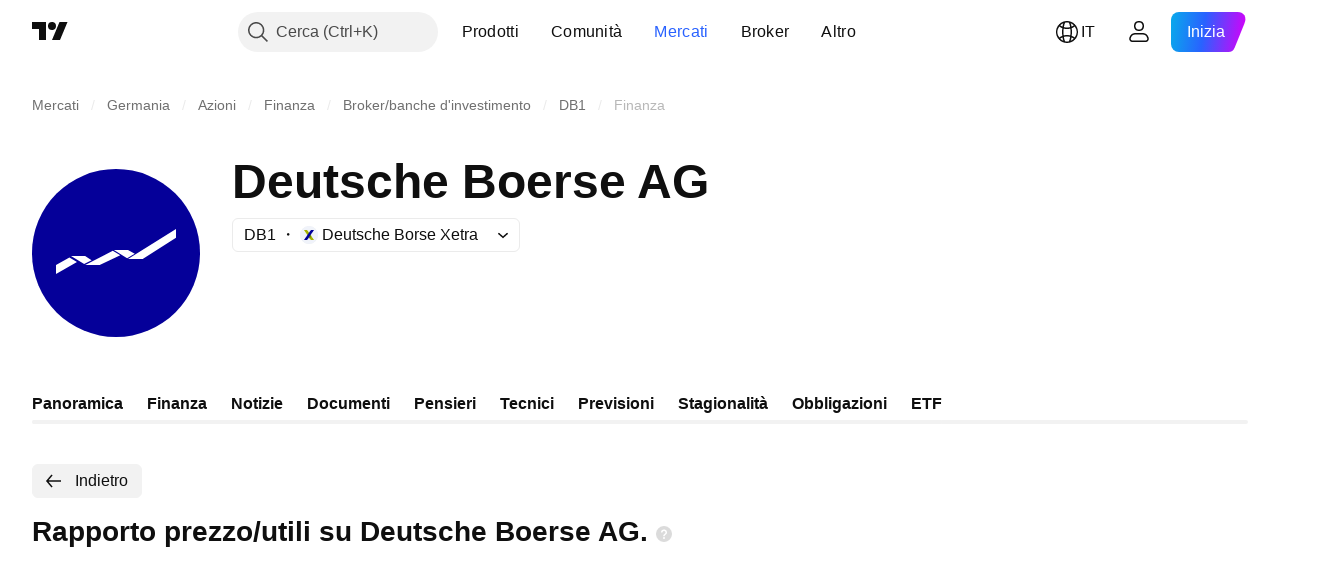

--- FILE ---
content_type: image/svg+xml
request_url: https://s3-symbol-logo.tradingview.com/deutsche-boerse-na-o-n--big.svg
body_size: 46
content:
<!-- by TradingView --><svg width="56" height="56" viewBox="0 0 56 56" xmlns="http://www.w3.org/2000/svg"><path fill="#050099" d="M0 0h56v56H0z"/><path d="m32 30 16-10v2.9L36.9 30H32Zm-.3-.26L27.29 27H32l2.25 1.22-2.53 1.52ZM17.73 32l9.2-4.72 2.5 1.45L22.56 32h-4.84Zm-.34-.36L13 29h4.7l2.17 1.4-2.5 1.24Zm-9.38.4V35l6.98-3.98-2.52-1.5L8 32.04Z" fill="#fff"/></svg>